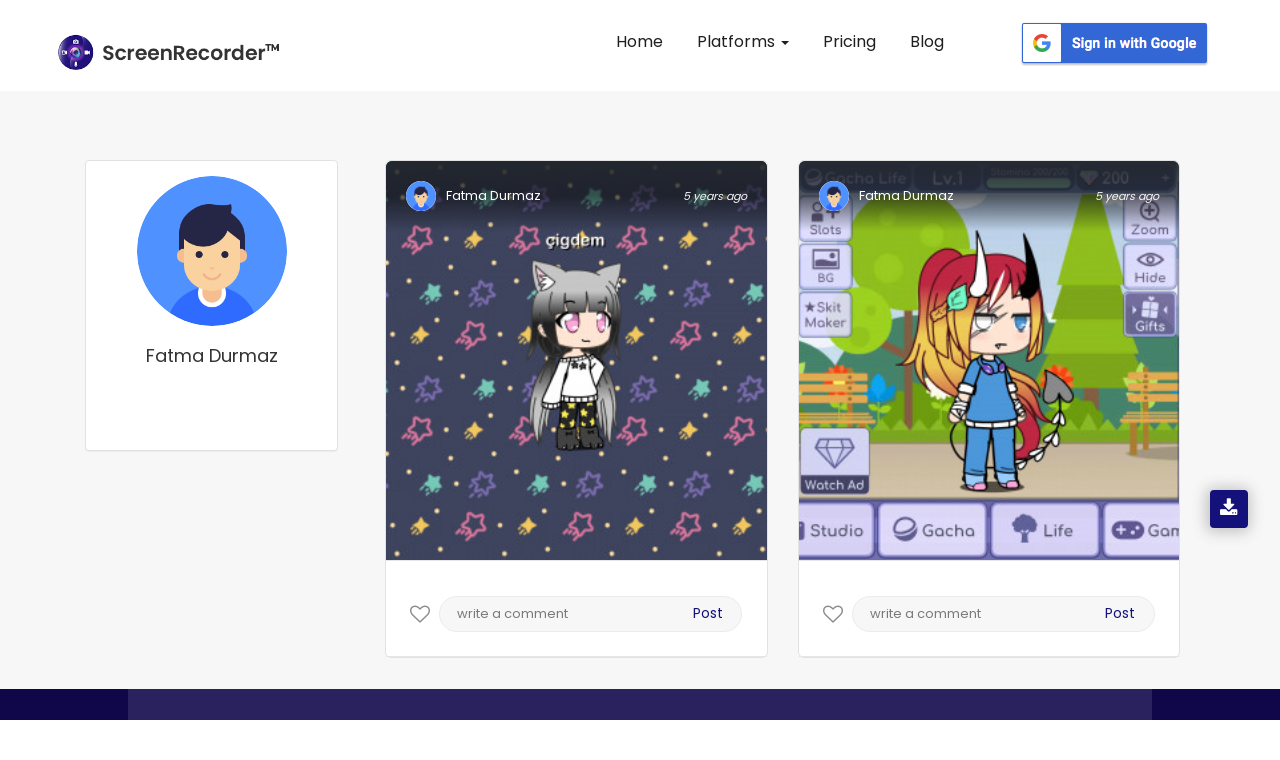

--- FILE ---
content_type: text/css
request_url: https://appscreenrecorder.com/css_new/style.css
body_size: 2556
content:
#blog-bg {
  background-color: #f4f4f4;
  font-family: inherit;
}

#blog-banner {
  width: 100%;
  float: left;
  margin-bottom: 40px;
}

#blog-banner img {
  width: 100%;
  object-fit: cover;
  float: left;
}

.feaured-image {
  width: 100%;
  height: 170px;
}

.feaured-image img {
  width: 100%;
  float: left;
  height: 170px;
  margin-bottom: 20px;
  object-fit: cover;
}

.blog-title h6 {
  font-size: 16px;
  font-weight: 800;
  width: 100%;
  white-space: nowrap;
  overflow: hidden;
  text-overflow: ellipsis;
}

.blog-title h1 {
  font-size: 16px;
  font-weight: 800;
  width: 100%;
  white-space: nowrap;
  overflow: hidden;
  text-overflow: ellipsis;
}

.blog-description p {
  font-size: 14px;
  letter-spacing: 1px;
  line-height: 1.6;
  text-align: justify;
  height: 114px;
  overflow: hidden;
  margin: 20px 0px;
}

.blg-bg {
  background: #fff;
  margin: 0 0 40px;
  border-radius: 3px;
  width: 100%;
  float: left;
  -webkit-box-shadow: 0px 0px 51px 0px rgb(0 0 0 / 11%);
  -moz-box-shadow: 0px 0px 51px 0px rgb(0 0 0 / 11%);
  box-shadow: 0px 0px 51px 0px rgb(0 0 0 / 11%);
  padding: 30px 30px 60px 30px;
}

.btn342 {
  width: 100%;
  margin: auto;
  float: left;
  display: flex;
}

.btn342 a {
  margin: auto;
}

.blog-info h3 {
  color: #3e3e3e;
  font-size: 14px;
  font-weight: 500;
  letter-spacing: 1px;
}

.blog-info i {
  margin-right: 12px;
}

.blg-date {
  position: absolute;
  top: 20px;
  width: 100%;
}

.bg2397 {
  top: 10px;
}

.blg-date h4 {
  background: #14117b;
  color: white;
  font-weight: 300;
  text-align: center;
  padding: 10px;
  width: 75px;
  height: 60px;
  line-height: 1.3;
}

.more-link-arrow:after {
  content: "\f105";
  font-family: FontAwesome;
  display: inline-block;
  padding-right: 3px;
  vertical-align: middle;
  font-weight: 900;
  float: left;
  color: #14117b;
}

.read-more a p {
  width: auto;
  float: left;
  margin-right: 12px;
  letter-spacing: 1px;
  color: #14117b;
}

/***************************************blog detail****************************************************/
.blog-margin {
  margin-top: 40px;
}

.blog-title1 h1 {
  font-size: 20px;
  font-weight: 800;
  width: 100%;
  text-transform: uppercase;
}

.blog-description2 img {
  width: 100% !important;
  float: left;
  height: 100% !important;
  margin-bottom: 30px;
}

.blog-description2 p {
  font-size: 14px;
  letter-spacing: 1px;
  line-height: 1.6;
  text-align: justify;
}

.blog-description2 ul li p {
  display: list-item;
  list-style: disc;
}

.blog-description2 ul li {
  font-size: 14px;
  letter-spacing: 1px;
  line-height: 1.6;
  text-align: justify;
  margin-bottom: 10px;
  list-style: none;
  margin-left: 18px;
}

.blog-description2 b {
  margin: 16px 0px;
  width: 100%;
  float: left;
  font-size: 16px;
}

.blg-bg1 {
  background: #fff;
  margin: 0 0 40px;
  border-radius: 3px;
  -webkit-box-shadow: 0px 0px 51px 0px rgba(0, 0, 0, 0.06);
  -moz-box-shadow: 0px 0px 51px 0px rgba(0, 0, 0, 0.06);
  box-shadow: 0px 0px 51px 0px rgba(0, 0, 0, 0.06);
  padding: 30px 30px 60px 30px;
}

.blg-bg1 ul {
  margin: 0;
  padding: 0;
}

.blg-bg1 a {
  text-decoration: none;
  color: inherit;
}

.blg-bg1 a:hover {
  color: #14117b;
}

.blg-bg1 h1 {
  font-size: 20px;
  padding: 12px;
  color: white;
  background-color: #14117b;
  margin: 0;
  margin-bottom: 20px;
}
.blg-bg1 .h2 {
  font-size: 20px;
  padding: 12px;
  color: white;
  background-color: #14117b;
  margin: 0;
  margin-bottom: 20px;
}

.blg-bg1 li {
  padding: 0px 0px 0 18px;
  font-size: 14px;
  border: none;
  background-position: 0 4px;
  margin-bottom: 22px;
  list-style: none;
}

.blg-share a {
  font-size: 28px;
  padding: 0px 2px;

}

.blg-share {
  width: auto;
  float: right;
  margin-top: -37px;
  position: absolute;
  z-index: 13;
  right: 44px;
}

.blg-share .dropdown {
  position: relative;
  max-width: max-content;
}

.blg-share .dropdown i {
  font-size: 27px;
}

.blg-share .dropdown__button {
  padding: 6px 16px;
  background-color: #323b40 !important;
  color: #ffffff;
  border: none;
  cursor: pointer;
  line-height: 1.5;
  border-radius: 0px;
  background-image: none;
}

.blg-share .dropdown__button:hover {
  background-color: #222222;
}

.blg-share .dropdown__menu {
  display: flex;
  flex-direction: column;
  overflow: hidden;
  width: 100%;
  max-height: 0;
  background-color: #ffffff;
  color: #323b40;
  box-shadow: 0 3px 2px rgba(0, 0, 0, 0.3);
  transition: all .5s ease-in-out;
}

.blg-share .dropdown:hover .dropdown__menu {
  max-height: 300px;
}

.blg-share .fa-share-alt {
  font-size: 14px !important;
}

.blg-share .dropdown__menu a {
  padding: 8px;
  text-align: center;
  text-decoration: none;
  border-top: 1px solid #e0e0e0;
}

.blg-share .fa-facebook-square {
  color: #4064ad !important;
}

.blg-share .fa-twitter-square {
  color: #1c9dec;
}

.blg-share .fa-linkedin-square {
  color: #0272a9;
}

.blg-share .fa-pinterest-square {
  color: #E60023;
}

#faq-share {
  width: auto;
  float: left;
  margin-top: 0px;
  position: relative;
  z-index: 13;
  right: 0px;
}

#faq-share h2 {
  font-size: 14px;
  margin-top: 4px;
}

.blg-share .fa-whatsapp {
  background: #4dc85a;
  color: white;
  font-size: 19px;
  padding: 4px 4px 0px 4px;
  vertical-align: middle;
  height: 26px;
  width: 26px;
  text-align: center;
  border-radius: 6px;
  margin-top: -4px;
}

.blg-share .dropdown__menu a:hover {
  background-color: #f0f0f0;
  color: #000;
}

.lynk123 {
  background: #3169d0;
  color: #ffffff;
  text-decoration: none;
  padding: 0px 3px 0px 0px !important;
  border-radius: 5px;
  display: inline-block;
  margin: 0px 0 11px 0;
  text-align: center;
  vertical-align: middle;
  height: 26px;
  width: 26px;
}

.lynk123 i {
  font-size: 18px;
  vertical-align: middle;
  margin-bottom: 4px;
}

.lynk123 i:before {
  color: #ffffff;
  display: inline-block;
  margin-left: 5px;
}

.clipboard {
  background: rgba(0, 0, 0, 0.8);
  color: #fff;
  display: inline-block;
  padding: 5px;
  border-radius: 5px;
  position: absolute;
  left: 200px;
  right: 0;
  top: -5px;
  bottom: 0;
  height: 3.5rem;
  width: 72px;
  line-height: 2.5rem;
  text-align: center;
  font-size: 12px;
  z-index: 1000;
  display: none;
}

.clipboard.active {
  display: block;
}

@media screen and (max-width: 865px) {
  .blg-date {
    display: none;
  }
}

@media screen and (max-width: 600px) {
  .blg-share {
    width: auto;
    float: inherit;
    margin-top: 0px;
    position: relative;
    z-index: 13;
    right: 0px;
  }
}

@media screen and (max-width: 580px) {
  .feaured-image img {
    height: 100% !important;
    width: 100% !important;
    object-fit: contain !important;
  }

  .feaured-image {
    height: auto;
  }
}

.des_feaured-image img {
  width: 100%;
  float: left;
  height: 100%;
  margin-bottom: 35px;
  object-fit: cover;
}

.bg293 {
  padding: 20px 20px 0px 20px;
}

/***************************************blog comment****************************************************/
.no-cmmt23 {
  width: 100%;
  float: left;
  text-align: center;
  margin-top: 38px;
}

.no-cmmt23 i {
  font-size: 40px;
  color: #5d5d5dd1;

}

.no-cmmt23 .p44 {
  font-size: 17px;
  font-weight: 700;
  color: #6f6f6f;
  letter-spacing: 1px;
  margin-top: 14px;
  margin-bottom: 5px;
}

.no-cmmt23 .p45 {
  font-size: 14px;
  margin-bottom: 0px;
}

.bg-comments23 button {
  float: right;
  position: absolute;
  right: 8px;
  font-size: 12px;
  padding: 2px 8px;
  width: auto;
  /* top: 0px; */
  margin: auto;
  margin-top: 9px;
  background: #14117b;
  /* border: 1px solid #14117b; */
  border-radius: 3px;
  letter-spacing: 1px;
}

.bg-comments23 input {
  padding: 10px;
  border: 1px solid #dedede;
  width: 100%;
  font-size: 13px;
  outline: none;
  color: #2f2f2f;
  padding-right: 102px;
}

.cmnt-counts23 {
  margin-bottom: 15px;
  font-size: 14px;
  font-weight: 600;
  /* border-top: 1px solid #ffffff; */
  width: 100%;
  padding-top: 44px;
}

.wrapper34 {
  position: relative;
}

.tooltip34:hover span {
  opacity: 1;
  filter: alpha(opacity=100);
  bottom: -4em;
  z-index: 99;
  -webkit-transition: all 0.2s ease;
  -moz-transition: all 0.2s ease;
  -o-transition: all 0.2s ease;
  transition: all 0.2s ease;
}

.tooltip34 span {
  background: none repeat scroll 0 0 #3a3a3a;
  color: #f5f5f5;
  /* font-family: 'Helvetica'; */
  font-size: 12px;
  font-weight: normal;
  line-height: 1.5em;
  padding: 7px 18px;
  letter-spacing: 1px;
  bottom: 0em;
  margin-left: 0;
  opacity: 0;
  border-radius: 5px;
  filter: alpha(opacity=0);
  position: absolute;
  text-align: center;
  z-index: 2;
  text-transform: none;
  -webkit-transition: all 0.3s ease;
  -moz-transition: all 0.3s ease-in-out;
  -o-transition: all 0.3s ease;
  transition: all 0.3s ease-in-out;
}

.users-comment23 {
  width: 100%;
  float: left;
  margin-top: 30px;
}

.cmnt-avt {
  display: flex;
}

.cmt-upper-line {
  display: flex;
}

.cmt-lines245 {
  margin-left: 13px;
}

.cmt-upper-line h5 {
  font-weight: 800;
  font-size: 14px;
}

.cmt-upper-line samp {
  font-family: 'Poppins';
  font-size: 12px;
  margin-left: 12px;
  color: #ababab;
  display: flex;
  align-items: center;
}

.user-image359 img {
  width: 40px;
  height: 40px;
  border-radius: 20px;
  object-fit: cover;
  border: 1px solid #bbbbbb;
}

.cmnt-main45 p {
  font-size: 13px;
  line-height: 1.6;
  color: #656565;
}

#blog-banner12 {
  width: 100%;
  float: left;
  margin-bottom: 40px;
  position: relative;
  z-index: 6;
}

.alert {
  margin: 0px;
  font-size: 14px;
  padding: 6px 33px 6px 14px;
}

.alert-dismissable .close,
.alert-dismissible .close {
  background: none;
  color: #777777;
  font-size: 16px;
  opacity: 1;
}

#blog-banner12 {
  background: url(https://appscreenrecorder.com/images_new/Background1.png);
  background-size: cover;
  padding: 14% 0 3% 0;
  background-repeat: no-repeat;
  background-position: top;
}

.blog-description2 h1 {
  font-size: 18px;
  font-weight: 700;
}

.blog-description2 ul {
  width: 100%;
  float: left;
}

@media (min-width: 520px) and (max-width: 767.98px) {
  #blog-banner12 {
    margin-top: 12px;
  }
}

@media screen and (max-width: 520px) {
  #blog-banner12 {
    margin-top: 32px;
  }
}

@media screen and (max-width: 680px) {
  .blg-bg {
    padding: 10px 10px 30px 10px;
  }

  .blg-bg1 {
    padding: 10px 10px 30px 10px;
  }

  .blog-title1 h1 {
    font-size: 16px;
    line-height: 1.5;
  }

  .blog-info h3 {
    font-size: 13px;
  }

  .blog-description2 h1 {
    font-size: 16px;
    line-height: 1.5;
    width: 100%;
    float: left;
  }

  .blog-description2 p {
    font-size: 13px;
    text-align: justify;
    width: 100%;
    float: left;
  }

  .cmnt-counts23 {
    margin-bottom: 6px;
  }

  .bg-comments23 input {
    padding: 4px 15px;
    font-size: 12px;
    padding-right: 95px;
  }

  .bg-comments23 button {
    right: 5px;
    font-size: 11px;
    padding: 0px 7px;

    margin-top: 5px;
  }

  .cmt-upper-line h5 {
    font-size: 13px;
  }

  .cmt-upper-line samp {
    font-size: 11px;
  }

  .no-cmmt23 .p44 {
    font-size: 15px;
  }

  .no-cmmt23 .p45 {
    font-size: 13px;
  }

  .read-more a p {
    font-size: 13px;
  }

  .blog-title h1 {
    font-size: 16px;
  }

  .blg-bg1 h1 {
    font-size: 18px;
  }

  .blg-bg1 li {
    font-size: 13px;
    line-height: 1.5;
  }
}

@media screen and (min-width: 990px) {
  .df45:nth-child(1) {
    padding-left: 0px;
  }

  .df45:last-child {
    padding-right: 0px;
  }
}

--- FILE ---
content_type: text/css
request_url: https://appscreenrecorder.com/mystylesheet.css
body_size: 5303
content:
*{
    list-style:none;
    text-decoration:none;
    text-transform:none
}
body{
   
    background:#f5f6f7
}
#myImg{
    cursor:pointer;
    transition:.3s;
    max-height:350px;
    object-fit:none;
    max-width:358px;
    width:100%;
    height:370px
}
#puttag{
    margin: 0;
}
.showcomment{
    max-height:225px;
    min-height:210px;
    overflow-y:auto
}
.sendbutton{
    float:right;
    font-size:12px;
    background:#201c9a!important;
    border-radius:19px;
    border:none;
    padding:1px 16px;
    color:#fff
}
.userImg{
    border-bottom:1px solid #e6e6e6
}

.modal{
    display:none;
    position:fixed;
    z-index:9999;
    padding-top:100px;
    left:0;
    top:0;
    width:100%;
    height:100%;
    overflow:auto;
    background-color:#000;
    background-color:rgba(0,0,0,.9)
}
.modal-content{
    margin:auto;
    display:block;
    max-width:750px;
    padding:0!important
}
.caption{
    margin:auto;
    display:block;
    width:95%;
    max-width:700px;
    color:#969798;
    padding:10px 0;
    height:150px;
    float:left;
    text-align:justify
}
.caption,.comment-section,.modal-content{
    -webkit-animation-name:zoom;
    -webkit-animation-duration:.6s;
    animation-name:zoom;
    animation-duration:.6s
}
@-webkit-keyframes zoom{
    from{
        -webkit-transform:scale(0)
    }
    to{
        -webkit-transform:scale(1)
    }
}
@keyframes zoom{
    from{
        transform:scale(0)
    }
    to{
        transform:scale(1)
    }
}


@media only screen and (max-width:700px){
    .modal-content{
        width:100%
    }
}
.comment-section{
    float:right;
    background:#fff;
    padding:15px;
    height:500px;
    border-radius:4px
}
.user img{
    width:30px;
    float:left;
    background:#fff;
    border-radius:50%
}
.user h4{
    float:left;
    margin:8px 0 0 0;
    text-indent:10px;
    max-width:126px;
    white-space:nowrap;
    overflow:hidden;
    text-overflow:ellipsis;
    font-size:13px;
    font-weight:00;
    color:#3a3a3a;
    font-weight:700
}
.user1{
    padding:0 20px
}
.posted-date{
    float:right;
    color:#848181;
   
    font-size:11px
}
.user1 img{
    width:30px;
    float:left;
    height:30px;
    background:#fff;
    border-radius:50%
}
.user1 h4{
    float:left;
    margin:8px 0 0 0;
    text-indent:10px;
    max-width:126px;
    white-space:nowrap;
    overflow:hidden;
    text-overflow:ellipsis;
    font-size:13px;
    font-weight:00;
    color:#3a3a3a;
    font-weight:700
}
.caption1{
    margin:auto;
    display:block;
    width:100%;
    max-width:700px;
    color:#969798;
    padding:10px 20px;
    height:90px;
    float:left;
    text-align:justify
}
.tags{
    margin:0 12px 0 12px;
    max-height:84px;
    overflow-y:auto
}
.tags a{
    background-color:#eaeaea;
    color:#939393;
    padding:1% 4%;
    border-radius:2px;
    text-transform:capitalize;
    font-size:10px
}
.tags a:hover{
    background-color:#e1e1e1;
    color:#111;
    text-decoration:none
}
.tags h2{
    font-size:14px!important;
    margin-top:12px
}
.fa-heart{
    color:#fb5252;
    float:left;
    margin-top:3px
}
.comment-section .stats1 ul{
    padding:0;
    margin:0
}
.comment-section li{
    list-style:none;
    padding:0
}
.stats1 li{
    padding:0
}
.stats1{
    border-bottom:1px solid #dadde1;
    margin:-10px 12px 0 12px;
    padding:8px 0 10px 0

}
.stats1 p{
    font-size:14px;
    margin-top:0!important;
    margin-bottom:0!important;
    text-indent:4px;
    padding-bottom:10px
}
.stats1 span{
    font-size:12px;
    font-family:sans-serif;
    font-weight:600
}
.stats1 .fa{
    color:#383838;
    font-size:12px
}
.stats1 .comments{
    float:right
}
.stats1 .comments p{
    float:right
}
.stats2{
    border-bottom:1px solid #dadde1;
    margin:0 12px 0 12px
}
.stats2 i{
    float:left;
    margin-top:6px;
    font-size:15px;
    color:#606770
}
.stats2 p{
    float:left;
    text-indent:4px;
    font-weight:700
}
.stats2 p{
    font-size:12px;
    color:#606770;
    margin-top:0!important;
    margin-bottom:0!important;
    text-indent:4px
}
.stats2 .comments p{
    float:right
}
.stats2 .comments i{
    float:right
}
.commenting_user {
     margin-top: 5%;
    position: absolute;
    bottom: 20px;
    width: 91%;
}
.commenting_user input[type=text]{
    background-color:#f2f3f5;
    border:1px solid #ccd0d5;
    border-radius:16px;
    font-size:12px;
    width:64%!important;
    width:67%;
    float:left
}
.commenting_user img{
    width:30px;
    float:left;
    background:#fff;
    margin-right:10px;
    border-radius:50%
}
.post1{
    background:#fff;
    padding:3% 0;
    border:1px solid #e2e2e2;
    border-radius:6px
}
.divider{
    height:20px;
    display:block
}
.input-group-addon{
    -moz-border-radius:0;
    -webkit-border-radius:0;
    border-radius:0;
    min-width:39px
}
.input-group-addon .ckbox,.input-group-addon .rdio{
    position:absolute;
    top:4px;
    left:10px
}
.input-group-lg>.form-control,.input-group-lg>.input-group-addon,.input-group-lg>.input-group-btn>.btn,.input-group-sm>.form-control,.input-group-sm>.input-group-addon,.input-group-sm>.input-group-btn>.btn,.input-group-xs>.form-control,.input-group-xs>.input-group-addon,.input-group-xs>.input-group-btn>.btn{
    -moz-border-radius:0;
    -webkit-border-radius:0;
    border-radius:0
}
.form-group-sm .form-control,.input-sm{
    -moz-border-radius:0;
    -webkit-border-radius:0;
    border-radius:0
}
.form-control{
    -moz-border-radius:0;
    -webkit-border-radius:0;
    border-radius:0;
    -moz-box-shadow:none;
    -webkit-box-shadow:none;
    box-shadow:none
}
@media (max-width:640px){
    .form-inner-all [class*=col-]:last-child .form-control{
        margin-top:15px
    }
}
.tags li a{
    padding:6px
}
.tags li{
    width:auto;
    float:left;
    margin-right:8px;
    margin-bottom:15px
}
.profile-cover{
    width:100%
}
.profile-cover .cover{
    position:relative;
    border:10px solid #fff
}
.profile-cover .cover .inner-cover{
    overflow:hidden;
    height:auto
}
.profile-cover .cover .inner-cover img{
    border:1px solid transparent;
    text-align:center;
    width:100%
}
.profile-cover .cover .inner-cover .cover-menu-mobile{
    position:absolute;
    top:10px;
    right:10px
}
.profile-cover .cover .inner-cover .cover-menu-mobile button i{
    font-size:17px
}
.profile-cover .cover ul.cover-menu{
    padding-left:150px;
    position:absolute;
    overflow:hidden;
    left:1px;
    float:left;
    bottom:0;
    width:100%;
    margin:0;
    background:none repeat scroll 0 0 rgba(0,0,0,.24)
}
.profile-cover .cover ul.cover-menu li{
    display:block;
    float:left;
    margin-right:0;
    padding:0 10px;
    line-height:40px;
    height:40px;
    -moz-transition:all .3s;
    -o-transition:all .3s;
    -webkit-transition:all .3s;
    transition:all .3s
}
.profile-cover .cover ul.cover-menu li:hover{
    background-color:rgba(0,0,0,.44)
}
.profile-cover .cover ul.cover-menu li.active{
    background-color:rgba(0,0,0,.64)
}
.profile-cover .cover ul.cover-menu li a{
    color:#fff;
    font-weight:700;
    display:block;
    height:40px;
    line-height:40px;
    text-decoration:none
}
.profile-cover .cover ul.cover-menu li a i{
    font-size:18px
}
.profile-cover .profile-body{
    margin:0 auto 10px;
    position:relative
}
.profile-cover .profile-timeline{
    padding:15px
}
.img-post{
    width:30px;
    height:30px
}
.img-post2{
    width:50px;
    height:50px
}
#myImg:hover{
    opacity:.7
}
.modal{
    display:none;
    position:fixed;
    z-index:9999;
    padding-top:100px;
    left:0;
    top:0;
    width:100%;
    height:100%;
    overflow:auto;
    background-color:#000;
    background-color:rgba(0,0,0,.9)
}
.modal-content{
    margin:auto;
    display:block;
    max-width:750px;
    padding:0!important
}
.caption{
    margin:auto;
    display:block;
    width:95%;
    max-width:700px;
    color:#969798;
    padding:10px 0;
    height:150px;
    float:left;
    text-align:justify
}
.caption,.comment-section,.modal-content{
    -webkit-animation-name:zoom;
    -webkit-animation-duration:.6s;
    animation-name:zoom;
    animation-duration:.6s
}
@-webkit-keyframes zoom{
    from{
        -webkit-transform:scale(0)
    }
    to{
        -webkit-transform:scale(1)
    }
}
@keyframes zoom{
    from{
        transform:scale(0)
    }
    to{
        transform:scale(1)
    }
}
.close{
    position:absolute;
    top:15px;
    right:35px;
    color:#000;
    font-size:32px !important;
    font-weight:100 !important;
    transition:.3s;
    background: white !important;
padding: 7px 14px !important;
border-radius: 29px !important;
opacity: 0.8 !important;
}
.close:focus,.close:hover{
    color:#000;
    text-decoration:none;
    cursor:pointer
}
@media only screen and (max-width:700px){
    .modal-content{
        width:100%
    }

}
@media only screen and (max-width:770px){
    .section1{
        padding:0 7%!important
    }
    .reportmodel .modal-dialog
{
    height:508px !important;
}
}
@media only screen and (max-width:767px) and (min-width:320px){
    .profile{
        position:static!important;
        float:inherit!important;
        width:auto
    }
    .img-circle{
        margin:auto
    }
    header .navbar-default .navbar-toggle{
        margin-top:6px
    }
    .privacy_dropdown{
        left:182px!important
    }
    .pagination{
        padding:0 33px!important
    }
    .pagination li{
        padding-bottom:10px!important
    }
}
@media only screen and (max-width:990px) and (min-width:808px){

    .container{
        margin-top:0!important
    }
    .navbar-header>h4{
        margin-top:13px;
        font-size:10px;
        font-weight:700
    }
    header .navbar-default .navbar-nav li a{
        padding:6px 9px;
        font-size:9px
    }
}
@media only screen and (max-width:1200px) and (min-width:768px){
    .profile{
        width:260px!important
    }
    .privacy_dropdown{
        left:52%!important
    }
}
@media only screen and (max-width:807px) and (min-width:768px){
    
    .container{
        margin-top:0!important
    }
    .navbar-header>h4{
        margin-top:13px;
        font-size:9px;
        font-weight:700
    }
    header .navbar-default .navbar-nav li a{
        padding:6px 9px;
        font-size:8px
    }
}
@media only screen and (max-width:1200px) and (min-width:768px){
    .profile{
        width:260px!important
    }
    .privacy_dropdown{
        left:52%!important
    }
}
@media (min-width: 1024x){
.navbar-toggle {
    display: none !important;
}
}
.profile{
    
    float:left;
    width:283px;
    margin:auto
}
.profile-photos{
    float:right
}
.btn-primary{
    color:#616770!important;
    background-color:transparent!important;
    border:none!important;
    padding:5px!important
}
.dropdown-menu1 h1{
    font-size:12px;
    text-indent:14px;
    margin-top:12px;
    padding-right:12px
}
.dropdown-menu1 i{
    margin-right:10px
}
.dropdown-menu1 a{
    font-size:14px;
    font-weight:700!important;
    margin-bottom:3px
}
.panel{
    border:1px solid #e2e2e2
}
.img-circle{
    width:150px;
    margin:auto
}
.btn-success .fa-facebook{
    background-color:#3b5998;
    padding:7px 11px;
    border-radius:3px
}
.btn-success .fa-twitter{
    background-color:#00acee;
    padding:7px 9px;
    border-radius:3px
}
.btn-success .fa-google-plus{
    background-color:#dd4b39;
    padding:7px 7px;
    border-radius:3px
}
.btn-success{
    border:none!important;
    background:0 0!important;
    padding:0!important
}
    #login-dp a{
    text-align:center;
    }
#login-dp .help-block{
    font-size:12px
}
#login-dp .bottom{
    background-color:rgba(255,255,255,.8);
    border-top:1px solid #ddd;
    clear:both;
    padding:14px
}
#login-dp .social-buttons{
    margin:12px 0
}
#login-dp .social-buttons a{
    width:100%
}
#login-dp .form-group{
    margin-bottom:10px
}
.btn-gmail{
    color:#fff!important;
    background-color:#d44638!important
}
.btn-gmail:hover{
    color:#fff!important;
    background-color:#b23222!important
}
.btn-tw{
    color:#fff;
    background-color:#55acee
}
.btn-tw:hover{
    color:#fff;
    background-color:#59b5fa
}

@media(max-width:768px){
    #login-dp{
        background-color:inherit;
        color:#fff
    }
    .reportmodel .modal-dialog
{
    height:508px;
}
    #login-dp .bottom{
        background-color:inherit;
        border-top:0 none
    }
}
.d-flex{
    margin-top:6%
}
.chat{
    margin-top:auto;
    margin-bottom:auto
}
.card{
    height:500px;
    border-radius:15px!important;
    background-color:rgba(0,0,0,.4)!important
}
.contacts_body{
    padding:.75rem 0!important;
    overflow-y:auto;
    white-space:nowrap
}
.msg_card_body{
    overflow-y:auto
}
.card-header{
    border-radius:15px 15px 0 0!important;
    border-bottom:0!important
}
.card-footer{
    border-radius:0 0 15px 15px!important;
    border-top:0!important
}
.container{
    align-content:center
}
.search{
    border-radius:15px 0 0 15px!important;
    background-color:rgba(0,0,0,.3)!important;
    border:0!important;
    color:#fff!important
}
.search:focus{
    box-shadow:none!important;
    outline:0!important
}
.type_msg{
    background-color:rgba(0,0,0,.3)!important;
    border:0!important;
    color:#fff!important;
    height:60px!important;
    overflow-y:auto
}
.type_msg:focus{
    box-shadow:none!important;
    outline:0!important
}
.attach_btn{
    border-radius:15px 0 0 15px!important;
    background-color:rgba(0,0,0,.3)!important;
    border:0!important;
    color:#fff!important;
    cursor:pointer
}
.send_btn{
    border-radius:0 15px 15px 0!important;
    background-color:rgba(0,0,0,.3)!important;
    border:0!important;
    color:#fff!important;
    cursor:pointer
}
.search_btn{
    border-radius:0 15px 15px 0!important;
    background-color:rgba(0,0,0,.3)!important;
    border:0!important;
    color:#fff!important;
    cursor:pointer
}
.contacts{
    list-style:none;
    padding:0
}
.contacts li{
    width:100%!important;
    padding:5px 10px;
    margin-bottom:15px!important
}
.active{
    background-color:rgba(0,0,0,.3)
}
.user_img{
    height:70px;
    width:70px;
    border:1.5px solid #f5f6fa
}
.user_img_msg{
    height:35px;
    width:35px;
    border:1.5px solid #f5f6fa;
    border-radius:50px
}
.modal-sm {

    width: 350px;
    font-size: 14px;

}
.comment_username{
    margin-top:4px;
    float:left;
    font-size:13px;
    font-weight:700;
    }
.img_cont{
    position:relative;
    height:70px;
    width:70px
}
.img_cont_msg{
    height:40px;
    width:40px;
    float:left
}
.online_icon{
    position:absolute;
    height:15px;
    width:15px;
    background-color:#4cd137;
    border-radius:50%;
    bottom:.2em;
    right:.4em;
    border:1.5px solid #fff
}
.offline{
    background-color:#c23616!important
}
.user_info{
    margin-top:auto;
    margin-bottom:auto;
    margin-left:15px
}
.user_info span{
    font-size:20px;
    color:#fff
}
.user_info p{
    font-size:10px;
    color:rgba(255,255,255,.6)
}
.video_cam{
    margin-left:50px;
    margin-top:5px
}
.video_cam span{
    color:#fff;
    font-size:20px;
    cursor:pointer;
    margin-right:20px
}
.msg_cotainer{
    margin-top: auto;
    margin-bottom: auto;
    margin-left: 44px;
    border-radius: 13px;
    background-color: #f8f6f6;
    padding: 10px 15px;
    font-size: 13px;
    line-break: anywhere;
    line-height: 1.7;
}
.msg_cotainer_send{
    margin-top:auto;
    margin-bottom:auto;
    margin-right:10px;
    border-radius:25px;
    background-color:#78e08f;
    padding:10px;
    position:relative
}
.msg_time{
    left: 0;
    bottom: -15px;
    color: #807f7f;
    font-size: 11px;
    margin-left: 4%;
    float: right;

}
.msg_time_send{
    position:absolute;
    right:0;
    bottom:-15px;
    color:rgba(255,255,255,.5);
    font-size:10px
}
.msg_head{
    position:relative
}
#action_menu_btn{
    position:absolute;
    right:10px;
    top:10px;
    color:#fff;
    cursor:pointer;
    font-size:20px
}
.action_menu{
    z-index:999;
    position:absolute;
    padding:15px 0;
    background-color:rgba(0,0,0,.5);
    color:#fff;
    border-radius:15px;
    top:30px;
    right:15px;
    display:none
}
.dropdown-menu>li>a{
    color:#545454!important;
    font-size:12px!important
}
.action_menu ul{
    list-style:none;
    padding:0;
    margin:0
}
.action_menu ul li{
    width:100%;
    padding:10px 15px;
    margin-bottom:5px
}
.action_menu ul li i{
    padding-right:10px
}
.action_menu ul li:hover{
    cursor:pointer;
    background-color:rgba(0,0,0,.2)
}
@media(max-width:576px){
    .contacts_card{
        margin-bottom:15px!important
    }
    .modal-content{
        width:100%;
        height:100%
    }
    .con-tooltip .tooltip p{
        color:#fff
    }
}
.privacy_dropdown{
    position:absolute!important;
    float:left;
    left:46%
}
.pagination>li>a,.pagination>li>span{
    color:#999;
    text-transform:uppercase;
    border-radius:30px!important;
    transition:all .3s;
    padding:7px 12px!important;
    font-size:12px
}
.current-link a{
    border-radius:50px;
    background-color:#9c27b0;
    border-color:#100d71!important;
    color:#fff;
    box-shadow:0 4px 5px 0 rgba(0,49,140,.27),0 1px 10px 0 rgba(29,17,134,.32),0 2px 4px -1px rgba(27,26,123,.33)
}
.con-tooltip{
    position:relative;
    display:inline-block;
    transition:all .3s ease-in-out;
    cursor:default
}
.tooltip p {
    margin-bottom:0px !important
}
.tooltip{
    visibility:hidden;
    z-index:999;
    opacity:.4;
    width:252px;
    padding:8px 20px;
    background:#3a3a3a;
    position:absolute;
    top:-140%;
    left:-25%;
    border-radius:9px;
    font:16px;
    transform:translateY(9px);
    transition:all .3s ease-in-out;
    box-shadow:0 5px 11px -2px rgba(58,58,58,.42)
}
.con-tooltip .tooltip h4{
    font-size:13px;
    font-weight:700;
    color:#fff;
    font-weight:700
}
.con-tooltip .tooltip p{
    text-indent:0;
    font-weight:100;
    line-height:1.5;
    color:#dfdede
}
.con-tooltip .tooltip a{
    font-weight:700;
    line-height:2;
    color:#fff;
    line-height:3
}
.con-tooltip:hover .tooltip{
    visibility:visible;
    transform:translateY(0);
    opacity:1;
    transition:.3s linear
}
.left:hover{
    transform:translateX(-6px)
}
.top:hover{
    transform:translateY(-6px)
}
.bottom:hover{
    transform:translateY(0)
}
.right:hover{
    transform:translateX(6px)
}

    .bottom .tooltip {
        top: 46px;
        left: 0px;
}

.fa-flag{
	color:#383838;
}
#custom_modal .cross{
    float: right;
    font-size: 25px;
    font-weight: 600;
    line-height: 1;
    color: #212121;
    text-shadow: none;
    filter: alpha(opacity=20);
    opacity: 1;
    position: relative;
    right: 21px;
    top: 52px;
    z-index: 1;
    background: transparent !important;
}
@media screen and (max-width: 690px) {
    #custom_modal .cross{
right: 0px;
top: 44px;
}
}

.cls23{
    color: #e9e9e9 !important;
    font-size: 30px !important;
    font-weight: 100 !important;
    transition: .3s;
    background: none !important;
    padding: 4px 8px !important;
    border-radius: 29px !important;
    opacity: 1 !important;
    position: absolute;
    top: -20px;
    right: -22px;
    display: -webkit-inline-box;
    display: -ms-inline-flexbox;
    display: inline-flex;
    -webkit-box-align: center;
    -ms-flex-align: center;
    align-items: center;
    -webkit-box-pack: center;
    -ms-flex-pack: center;
    justify-content: center;
    border: none !important;
    border-radius: 50%;
    cursor: pointer;
    font-weight: 200 im;
    text-shadow: none;
}
@media screen and (max-width: 993px) {
    .comment-section {
        height: auto;
}
.showcomment {
     max-height: auto;
     min-height: auto;
}
.showcomment center { 
    margin-top:10px !important;
}
.commenting_user {
    margin-top: 20px;
    position: relative;
    bottom: 6px;
    width: 100%;
}
}
/*************************************new gallery*********************************************/
.user12 {
    padding: 20px 20px;
    background: -webkit-linear-gradient(top, rgb(35 39 46 / 97%) 0%, rgb(15 17 20 / 64%) 50%, rgb(15 17 20 / 33%) 75%, rgba(15, 17, 20, 0) 100%);
    width: 100%;
    float: left;
    position: relative;
    border-top-left-radius: 6px;
    border-top-right-radius: 6px;
   
}
.tooltip {
    font-family: inherit !important;
}
.io8{
    padding:24px !important;
}
.user12 img {
    width: 30px;
    float: left;
    height: 30px;
    background: #fff;
    border-radius: 50%;
}
.post12{
    background:#fff;
    border:1px solid #e2e2e2;
    border-radius:6px
}
.userImg12 {
    border-bottom: 1px solid #e6e6e6;
    margin-top: -80px;
}
.user12 h4 {
    float: left;
    margin: 8px 0 0 0;
    text-indent: 10px;
    max-width: 126px;
    white-space: nowrap;
    overflow: hidden;
    text-overflow: ellipsis;
    font-size: 13px;
    font-weight: 00;
    color: white;
    font-weight: 300;
}
.user12 .fa-flag {
    color: #f6f6f6;
}
.user12 .posted-date {
    float: right;
    color:  #f6f6f6;
    font-size: 11px;
}
.stats456{
padding: 20px;
float: left;
width: 100%;
}
.stats456 input{
width: 96%;
margin-left: 4%;
font-size: 13px;
border-radius: 33px;
border: 1px solid #cecece;
background: #f7f7f7;
padding: 2px 17px;
outline: none;
}

.stats456 i{
    font-size: 20px;
    color: #8c8c8c;
    top: 5px;
    position: relative;
}
.userImg12 {
border-top-left-radius: 6px;
    border-top-right-radius: 6px;
    height: 400px;
    object-fit: cover;
}
.stats456 button{ 
background: none;
padding: 0px;
position: absolute;
right: 53px;
color: #14117b;
text-transform: capitalize;
font-size: 14px;
font-weight: 500;
line-height: 2.5;
}
.like35{
    width: 5%;
    float: left;
}
.cmnt35{
    width: 95%;
    float: left;
    position: relative;
}
@media screen and (max-width: 771px) {
    .stats456 button {
        right: 80px;
    }
    }
@media screen and (max-width: 431px) {
.stats456 button {
    right: 60px;
}
.like35{
    width: 7%;
    float: left;
}
.cmnt35{
    width: 93%;
}
}
@media screen and (max-width: 790px) {
    .cls23{
        top: -38px;
        right: 4px;
}
#myModal {
    padding-top: 70px;
}
}
.tags12 a {
    background-color: #f8f6f6;
    color: #939393;
    padding: 5px 11px;
    border-radius: 2px;
    text-transform: capitalize;
    font-size: 12px;
    margin-right: 6px;
}
.stats4567 {
    padding: 24px 0px;
    float: left;
    width: 100%;
    border-bottom: 1px solid #e5e5e5;
}
.stats4567 input {
    width: 96%;
    margin-left: 4%;
    font-size: 13px;
    border-radius: 33px;
    border: 1px solid #ebebeb;
    background: #f7f7f7;
    padding: 2px 17px;
    padding-right: 60px;
    outline: none;
}
.stats4567 i {
    font-size: 20px;
    color: #8c8c8c;
    top: 5px;
    position: relative;
}
.stats4567 button {
    background: none;
    padding: 0px;
    position: absolute;
    right: 20px;
    color: #14117b;
    text-transform: capitalize;
    font-size: 14px;
    font-weight: 500;
    
    line-height: 2.5;
}
/*.postComment2605 {
    background: none;
    padding: 0px;
    position: absolute;
    right: 33px;
    color: #14117b;
    text-transform: capitalize;
    font-size: 14px;
    font-weight: 500;
    line-height: 2.5;
}*/
.showcomment12 {
    max-height: 216px;
    min-height: 216px;
    overflow-y: auto;
}
.tags12{
margin-top: 10px !important;
}
@media screen and (max-width: 993px){
.showcomment12 {
    max-height: auto !important;
    min-height: auto !important;
}
}
.fa-heart{
    color:#ff6243 !important;
}
     
.slider {
    display: flex;
    max-height: auto;
    overflow-y: hidden;
    overflow-x: scroll !important;
    padding: 16px;
    transform: scroll(calc(var(--i,0)/var(--n)*-100%));
    scroll-behavior: smooth;
}
.m890n{
   text-align: center;
   color: #333;
   font-size: 26px;
   font-weight: 600;
   font-family: poppins;

}
.slider::-webkit-scrollbar {
    height: 5px;
    width: 150px;
    display: none;
}
.slider::-webkit-scrollbar-track {
    background: transparent;
}
.slider::-webkit-scrollbar-thumb {
    background: #888;
}
.slider::-webkit-scrollbar-thumb:hover {
    background: #555;
}
.slide iframe {
   padding: 10px;
}
.slide {

    position: relative;
}

.control-prev-btn {
   position: absolute;
   top: 199px;
   left: 11px;
   background-color: rgba(255,255,255,0.55);
   height: 45px;
   line-height: 45px;
   width: 45px;
   border-radius: 43px;
   text-align: center;
   box-shadow: 0 1px 3px #888;
   user-select: none;
   color: #272727;
   cursor: pointer;
}

.control-next-btn {
    position: absolute;
    top: 199px;
    right: 11px;
    background-color: rgba(255,255,255,0.55);
    height: 45px;
    line-height:45px;
    border-radius: 43px;
    width: 45px;
    text-align: center;
    box-shadow: 0 1px 3px #888;
    user-select: none;
    color: #272727;
    cursor: pointer;
}

.overlay{
       position: absolute;
   height: 100%;
   width: 100%;
   background: rgba(0,0,0,.45);
   top: 0;
       display: none;
}
.overlay.active{
   display: block;
}
@media only screen and (max-width: 420px) {
    .slider {
        padding: 0;
   }
    .slide {
        padding: 16px 10px;
   }

    .control-prev-btn {
        top: 37%;
   }
    .control-next-btn {
        top: 37%;
   }
}


--- FILE ---
content_type: application/javascript
request_url: https://appscreenrecorder.com/js/custom.js
body_size: 3385
content:
window.onhashchange = function () {
    //blah blah blah
    $("#myModal").hide();
};

      function sendComment(user_id,imageID) {           
            var t,
                s,
                i,
                l = user_id; 
                //g = $("#gallery_img_id").val(),
               // t = "comment_"+g,
               
                //n = $("#comment_"+g).val();
                n = $(`#comment_${imageID}`).val();
               
            if ("" != l)
                if ("" != $.trim(n)) {
                           $.ajax({
                            url: "/gallery.php?action=docomment&img_id=" + imageID + "&comment=" + ((t = n), (s = document.createElement("div")), (i = document.createTextNode(t)), s.appendChild(i), s.innerHTML),
                            success: function (e) {
                                return -1 == e ? alert("There are some problem please try again after some time..") : 0 == e && alert("There are some problem please try again after some time.."), $(".sendbutton").attr("disabled", !1), !1;
                            },
                            error: function (e) {
                                return !1;
                            },
                        });
                } else alert("Please enter the comment");
            else alert("Please login first to comment on this image..");
            return !1;
        }


        function likeImage(userID,imageID){
            console.log(userID,imageID);
            if(userID){
            
            var likeStatus =  $(`#likeStatus_${imageID}`).val();
            console.log(likeStatus);
             $.ajax({ url: "/gallery.php?action=dolike&img_id=" + imageID + "&type=" + likeStatus, 
                success: function (e) { 
                    if(likeStatus == 'Like'){
                    console.log("Work is done", e);
                    $(`.like_${imageID}`).removeClass("fa-heart-o");
                    $(`.like_${imageID}`).addClass("fa-heart");
                    $(`#likeStatus_${imageID}`).val('Liked');
                }else{
                    $(`.like_${imageID}`).removeClass("fa-heart");
                    $(`.like_${imageID}`).addClass("fa-heart-o");
                    $(`#likeStatus_${imageID}`).val('Like');

                }


                } });

             }

        }

$(document).ready(function () {
    
    var e,

        //t = window.location.hash;
        t=img_id;
    "" != t && s("myImg_" + t);
    function s(t) {
        e = t.split("_");
        $(this).attr("src");
        var s = $("#myFullImg_" + e[1]).val(),
            i = document.getElementById("img01"),
            l = document.getElementById("myModal"),
            a = ($("#ImgName_" + e[1]).val(), $("#PageNo_" + e[1]).val(), $("#names_" + e[1]).html()),
            o = $("#tag_" + e[1]).html(),
            n = $("#img_like_user_id").val(),
            m = $("#dates_" + e[1]).html(),
            c = $("#view_" + e[1]).html(),
            r = $("#like_" + e[1]).html(),
            u = $("#comment_" + e[1]).html(),
            ui = $("#userImage_" + e[1]).val(),
            d = window.location.href.split("/")[0];

            pn= page_no
        window.history.pushState("", "", d + "/gallery/1/" + e[1]),
            (i.src = ""),
            (i.style.background = "rgb(0, 0, 0) url('/loader.gif') no-repeat scroll center"),
            $("#putname").html(a),
            $("#putlike").html(r),
            $("#putdate").html(m),
            $("#putview").html(c),
            $("#putcomment").html(u),
            $("#puttag").html(o),
            $("#userImage").attr("src",ui),
            $("#img_like").val(e[1]),
            (i.src = s),
            (l.style.display = "block"),
            $(".mylike_text").html("Like"),
            $(".mylike_text").css({ color: "#606770" }),
            $(".upclass").css({ color: "#606770" }),
            $(".changeLike").css({ color: "#606770" }),
            $(".changeLike").addClass("fa-heart-o"),
            $(".changeLike").removeClass("fa-heart"),
            $(".showcomment").html('<center><i style="font-size:33px; margin-top:7%"  class="fa fa-spinner fa-spin" aria-hidden="true"></i></center>'),
            "" != n
                ? ($(".likes").hide(),
                  $(".likecount").show(),
                  $.ajax({
                      url: "/gallery.php?action=getlike&img_id=" + e[1],
                      success: function (e) {
                       
                    $(".likes").show(), $(".likecount").hide(), 1 == e && ($(".mylike_text").html("Liked"),                     
                          $(".changeLike").removeClass("fa-heart-o"),$(".changeLike").addClass("fa-heart"),
                          $(".mylike_text").css({ color: "#201c9a" }), $(".upclass").css({ color: "#201c9a" }));
                    /*    $(".likes").show(), $(".likecount").hide(), 1 == e && ($(".mylike_text").html("Liked"),
                        $(".changeLike").removeClass("fa-heart-o"),$(".changeLike").addClass("fa-heart")
                         //$(".changeLike").css({ color: "#b31c17" })
                         );
                        $(".likes").show(), $(".likecount").hide(), 1 == e && ($(".mylike_text").html("Like"),
                         $(".changeLike").removeClass("fa-heart"),$(".changeLike").addClass("fa-heart-o")
                         //$(".changeLike").css({ color: "#b31c17" })
                         );*/
                      },
                  }))
                : $.ajax({
                      url: "/login_url.php?page=" + d + "&image_id=" + e[1],
                      success: function (e) {
                          console.log(e), "" != e && $(".Rlogin").attr("href", e);
                      },
                  }),
            $.ajax({
                url: "/gallery.php?action=getcomment&img_id=" + e[1],
                success: function (e) {
                    $(".showcomment").html(e),
                        $(".showcomment")
                            .stop()
                            .animate({ scrollTop: $(".showcomment")[0].scrollHeight }, 1e3);
                },
            }),
            $("#img01").on("load", function () {}),
            $(".mylike")
                .unbind()
                .on("click", function (t) {
                    if ((t.preventDefault(), $(".likes").is(":visible"))) {
                        $("#img_like").val();
                        if ("" != $("#img_like_user_id").val()) {
                            var s = $(".mylike_text").html();
                            if ("Like" == s) {
                                var i = $("#like_" + e[1]).html();
                                $("#like_" + e[1]).html(parseInt(i) + parseInt(1)), $(".mylike_text").html("Liked"), $(".mylike_text").css({ color: "#201c9a" }),$(".changeLike").removeClass("fa-heart-o"), 
                            $(".changeLike").addClass("fa-heart"), $(".upclass").css({ color: "#201c9a" });
                            } else if ("Liked" == s) {
                                $(".mylike_text").html("Like");
                                i = $("#like_" + e[1]).html();
                                $("#like_" + e[1]).html(parseInt(i) - parseInt(1)), $(".mylike_text").css({ color: "#606770" }), $(".upclass").css({ color: "#606770" }, $(".changeLike").removeClass("fa-heart"), 
                            $(".changeLike").addClass("fa-heart-o"));
                            }
                            $.ajax({ url: "/gallery.php?action=dolike&img_id=" + e[1] + "&type=" + s, success: function (e) {} });
                        }
                    }
                }),
            (document.getElementsByClassName("close")[0].onclick = function () {
                l.style.display = "none";
            });
    }


    /****************************************/


        /***********************************************/
    function i(e, t) {
        $("#pstatus_" + t).removeClass("fa-user"),
            $("#pstatus_" + t).removeClass("fa-globe"),
            $("#pstatus_" + t).removeClass("fa-trash"),
            $("#pstatus_" + t).addClass("fa-spinner fa-spin"),
            $.ajax({
                url: "/gallery.php?action=privacy&img_id=" + t + "&st=" + e,
                success: function (s) {
                    $("#pstatus_" + t).removeClass("fa-spinner fa-spin"), "PB" == e && $("#pstatus_" + t).addClass("fa-globe"), "PV" == e && $("#pstatus_" + t).addClass("fa-user"), "DE" == e && $("#imgdiv_" + t).hide();
                },
            });
    }
    window.onpopstate = function() {
  
   $("#myModal").hide(), window.history.go()
}
    $(document).on("click", ".userImg", function () {
        s($(this).attr("id"));
    }),
    $(document).on("click", ".close", function () {
        $("#myModal").hide()
        history.pushState(null, null, '/gallery/1');
       // window.location.reload()
        // window.location('https://appscreenrecorder.com/gallery/1')
         //window.history.go(-1)
    }),
        $(document).keydown(function (e) {
            27 == e.keyCode && ($("#myModal").hide(), window.history.go(-1));
        }),
        $(document).on("click", ".privacyPV", function () {
            i("PV", $(this).attr("id"));
        }),
        $(document).on("click", ".privacyPB", function () {
            i("PB", $(this).attr("id"));
        }),
        $(document).on("click", ".privacyDE", function () {
            confirm("Are you sure?") && i("DE", $(this).attr("id"));
            return !1;
        }),
        $(document).on("click", ".comments", function () {
            $("#comment").focus();
        }),

        /*****************************************/
        $(document).on("click", ".sendComment", function () {           
            var t,
                s,
                i,
                l = $("#user_id").val(),
                g = $("#gallery_img_id").val(),
                t = "comment_"+g,
                a = $("#user_img").val(),
                o = $("#user_name").val(),
                n = $("#comment_"+g).val();
                n = $("#comment").val();
                console.log(t);
                console.log(n);
            if ("" != l)
                if ("" != $.trim(n)) {
                    $("#comment").val(""), $("#nocomment").hide(); //$(".sendbutton").attr("disabled", "disabled");
                    var m = '<div class="d-flex justify-content-start mb-4">';
                    (m += '       <div class="img_cont_msg">'),
                        (m += '           <img src="' + a + '" class="rounded-circle user_img_msg">'),
                        (m += "       </div>"),
                        (m += '      <div class="msg_cotainer">'),
                        (m += '      <div><a href="/user-profile/' + l + '/1"><h4 class="comment_username">' + o + '</h4></a><span class="msg_time">Just Now</span></div>'),
                        (m += '         <div style="clear:both"></div>'),
                        (m += "          <div>" + n + "</div>"),
                        (m += "</div>"),
                        (m += "</div>"),
                        $(".showcomment").append(m),
                        $(".showcomment")
                            .stop()
                            .animate({ scrollTop: $(".showcomment")[0].scrollHeight }, 1e3);
                    var c = $("#comment_" + e[1]).html();
                    console.log('bnbn'+c);
                    $("#comment_" + e[1]).html(parseInt(c) + parseInt(1)),
                        $.ajax({
                           // console.log('me sending', c);

                            url: "/gallery.php?action=docomment&img_id=" + e[1] + "&comment=" + ((t = n), (s = document.createElement("div")), (i = document.createTextNode(t)), s.appendChild(i), s.innerHTML),
                            success: function (e) {
                                return -1 == e ? alert("There are some problem please try again after some time..") : 0 == e && alert("There are some problem please try again after some time.."), $(".sendbutton").attr("disabled", !1), !1;
                            },
                            error: function (e) {
                                return !1;
                            },
                        });
                } else alert("Please enter the comment");
            else alert("Please login first to comment on this image..");
            return !1;
        }),

        /****************************************/

        $(document).on("submit", "#comment_form", function () {
            var t,
                s,
                i,
                l = $("#user_id").val(),
                a = $("#user_img").val(),
                o = $("#user_name").val(),
                n = $("#comment").val();
            if ("" != l)
                if ("" != $.trim(n)) {
                    $("#comment").val(""), $("#nocomment").hide(), $(".sendbutton").attr("disabled", "disabled");
                    var m = '<div class="d-flex justify-content-start mb-4">';
                    (m += '       <div class="img_cont_msg">'),
                        (m += '           <img src="' + a + '" class="rounded-circle user_img_msg">'),
                        (m += "       </div>"),
                        (m += '      <div class="msg_cotainer">'),
                        (m += '      <div><a href="/user-profile/' + l + '/1"><h4 class="comment_username">' + o + '</h4></a><span class="msg_time">Just Now</span></div>'),
                        (m += '         <div style="clear:both"></div>'),
                        (m += "          <div>" + n + "</div>"),
                        (m += "</div>"),
                        (m += "</div>"),
                        $(".showcomment").append(m),
                        $(".showcomment")
                            .stop()
                            .animate({ scrollTop: $(".showcomment")[0].scrollHeight }, 1e3);
                            console.log('checking',e);
                    var c = $("#comment_" + e[1]).html();
                    $("#comment_" + e[1]).html(parseInt(c) + parseInt(1)),
                        $.ajax({
                            url: "/gallery.php?action=docomment&img_id=" + e[1] + "&comment=" + ((t = n), (s = document.createElement("div")), (i = document.createTextNode(t)), s.appendChild(i), s.innerHTML),
                            success: function (e) {
                                return -1 == e ? alert("There are some problem please try again after some time..") : 0 == e && alert("There are some problem please try again after some time.."), $(".sendbutton").attr("disabled", !1), !1;
                            },
                            error: function (e) {
                                return !1;
                            },
                        });
                } else alert("Please enter the comment");
            else alert("Please login first to comment on this image..");
            return !1;
        });
});
$(document).ready(function () {
    $(document).on("click", ".reportImg", function () {
        var e = $(this).attr("id").split("_");
        $("#report_img_id").val(e[1]), $("#showmessage").hide(), $("#showmessage").html(), $("#report_message").val(""), $("#reprot_img_id").val(e[1]), $("#reportmodel").show();
    }),
        $(document).on("click", ".close", function () {
            $("#reportmodel").hide(), $("#myModal").hide();
        }),
        $(document).on("click", ".checkradio", function () {
            $("#report_message").hide(), "other" == $("input[name='optradio']:checked").val() ? $("#report_message").show() : $("#report_message").hide();
        }),
        $(document).on("click", ".sendreport", function () {
            $("#showmessage").hide(""), $("#showmessage").html(""), $(this).attr("disabled", "disabled");
            var e = $("#reprot_img_id").val(),
                s = $("#report_user_id").val();
            $(this).html('<i class="fa fa-spinner fa-spin" aria-hidden="true"></i>');
            var o = $("input[name='optradio']:checked").val();
            "other" == o && (o = $("#report_message").val()),
                $.ajax({
                    url: "/gallery.php?action=report&img_id=" + e + "&message=" + o + "&user_id=" + s,
                    success: function (e) {
                        $(".sendreport").removeAttr("disabled", "disabled"),
                            $(".sendreport").html("Send"),
                            $("#showmessage").show(),
                            1 == e
                                ? ($("#showmessage").css({ "background-color": "green" }), $("#showmessage").html("Report has been submitted successfully"))
                                : ($("#showmessage").css({ "background-color": "red" }), $("#showmessage").html("Already Submitted"));
                    },
                });
        });
});



$(document).ready(function(){

// if the user clicks on the like button ...
$('.like-btn').on('click', function(){
  var post_id = $(this).data('id');
  $clicked_btn = $(this);
  if ($clicked_btn.hasClass('fa-thumbs-o-up')) {
    action = 'like';
  } else if($clicked_btn.hasClass('fa-thumbs-up')){
    action = 'unlike';
  }
  $.ajax({
    url: 'index.php',
    type: 'post',
    data: {
        'action': action,
        'post_id': post_id
    },
    success: function(data){
        res = JSON.parse(data);
        if (action == "like") {
            $clicked_btn.removeClass('fa-thumbs-o-up');
            $clicked_btn.addClass('fa-thumbs-up');
        } else if(action == "unlike") {
            $clicked_btn.removeClass('fa-thumbs-up');
            $clicked_btn.addClass('fa-thumbs-o-up');
        }
        // display the number of likes and dislikes
        $clicked_btn.siblings('span.likes').text(res.likes);
        $clicked_btn.siblings('span.dislikes').text(res.dislikes);

        // change button styling of the other button if user is reacting the second time to post
        $clicked_btn.siblings('i.fa-thumbs-down').removeClass('fa-thumbs-down').addClass('fa-thumbs-o-down');
    }
  });       

});

// if the user clicks on the dislike button ...
$('.dislike-btn').on('click', function(){
  var post_id = $(this).data('id');
  $clicked_btn = $(this);
  if ($clicked_btn.hasClass('fa-thumbs-o-down')) {
    action = 'dislike';
  } else if($clicked_btn.hasClass('fa-thumbs-down')){
    action = 'undislike';
  }
  $.ajax({
    url: 'index.php',
    type: 'post',
    data: {
        'action': action,
        'post_id': post_id
    },
    success: function(data){
        res = JSON.parse(data);
        if (action == "dislike") {
            $clicked_btn.removeClass('fa-thumbs-o-down');
            $clicked_btn.addClass('fa-thumbs-down');
        } else if(action == "undislike") {
            $clicked_btn.removeClass('fa-thumbs-down');
            $clicked_btn.addClass('fa-thumbs-o-down');
        }
        // display the number of likes and dislikes
        $clicked_btn.siblings('span.likes').text(res.likes);
        $clicked_btn.siblings('span.dislikes').text(res.dislikes);
        
        // change button styling of the other button if user is reacting the second time to post
        $clicked_btn.siblings('i.fa-thumbs-up').removeClass('fa-thumbs-up').addClass('fa-thumbs-o-up');
    }
  });   

});

});


--- FILE ---
content_type: image/svg+xml
request_url: https://appscreenrecorder.com/mac/images/ios_Icon.svg
body_size: 2022
content:
<svg id="Group_44764" data-name="Group 44764" xmlns="http://www.w3.org/2000/svg" xmlns:xlink="http://www.w3.org/1999/xlink" width="32.383" height="41.162" viewBox="0 0 32.383 41.162">
  <defs>
    <clipPath id="clip-path">
      <rect id="Rectangle_19522" data-name="Rectangle 19522" width="32.383" height="41.162" fill="#fff"/>
    </clipPath>
  </defs>
  <g id="Group_12074" data-name="Group 12074" clip-path="url(#clip-path)">
    <path id="Path_24105" data-name="Path 24105" d="M22.378,128.041a5.763,5.763,0,0,1-.69-.173,9.469,9.469,0,0,1-1.915-.793,5.271,5.271,0,0,0-4.081-.689,7.676,7.676,0,0,0-2.439.872,4.664,4.664,0,0,1-5.53-.494,17.434,17.434,0,0,1-4.073-5.028c-.81-1.4-1.559-2.839-2.239-4.305a16.554,16.554,0,0,1-1.185-4.568A16.274,16.274,0,0,1,.6,105.7a11.959,11.959,0,0,1,5.642-7.264,7.711,7.711,0,0,1,5.844-.583,13.719,13.719,0,0,1,3.738,1.529.569.569,0,0,0,.655,0,16.207,16.207,0,0,1,5.288-1.923,9.294,9.294,0,0,1,9.845,4.908c-.194.1-.387.2-.585.3a7.171,7.171,0,0,0-4.059,4.761,7.269,7.269,0,0,0,4.7,8.812c.726.262.864.573.581,1.316a23.39,23.39,0,0,1-2.349,4.557,24.977,24.977,0,0,1-4.119,4.809,4.083,4.083,0,0,1-2.094,1.033,1.838,1.838,0,0,0-.26.084Zm8.289-10.484c-3.238-1.568-5.177-4-5.451-7.527a8.664,8.664,0,0,1,4.179-8.263c-.122-.142-.227-.277-.345-.4a7.74,7.74,0,0,0-7.4-2.317,15.237,15.237,0,0,0-5.24,2.157.477.477,0,0,1-.607-.016A12.875,12.875,0,0,0,11.8,99.385a6.293,6.293,0,0,0-4.691.337,10.047,10.047,0,0,0-4.852,5.7,14.174,14.174,0,0,0-.591,6.657,16.332,16.332,0,0,0,1.18,4.775c.612,1.35,1.307,2.669,2.049,3.953a16.023,16.023,0,0,0,3.822,4.767,3.1,3.1,0,0,0,3.76.344,8.841,8.841,0,0,1,2.926-1.051,6.579,6.579,0,0,1,5.09.846,5.042,5.042,0,0,0,1.35.6,2.945,2.945,0,0,0,3.108-.721,23.978,23.978,0,0,0,3.922-4.764c.646-1.055,1.194-2.17,1.8-3.274" transform="translate(0 -86.879)" fill="#fff"/>
    <path id="Path_24106" data-name="Path 24106" d="M149.96,0c.259,2.711-.05,5.245-1.829,7.379a10.3,10.3,0,0,1-7.615,3.512,11.306,11.306,0,0,1,2.209-7.057A10.29,10.29,0,0,1,149.96,0m-7.725,9.077c3.187-.079,6.937-4.48,6.174-7.216a8.272,8.272,0,0,0-6.174,7.216" transform="translate(-125.425)" fill="#fff"/>
  </g>
</svg>
